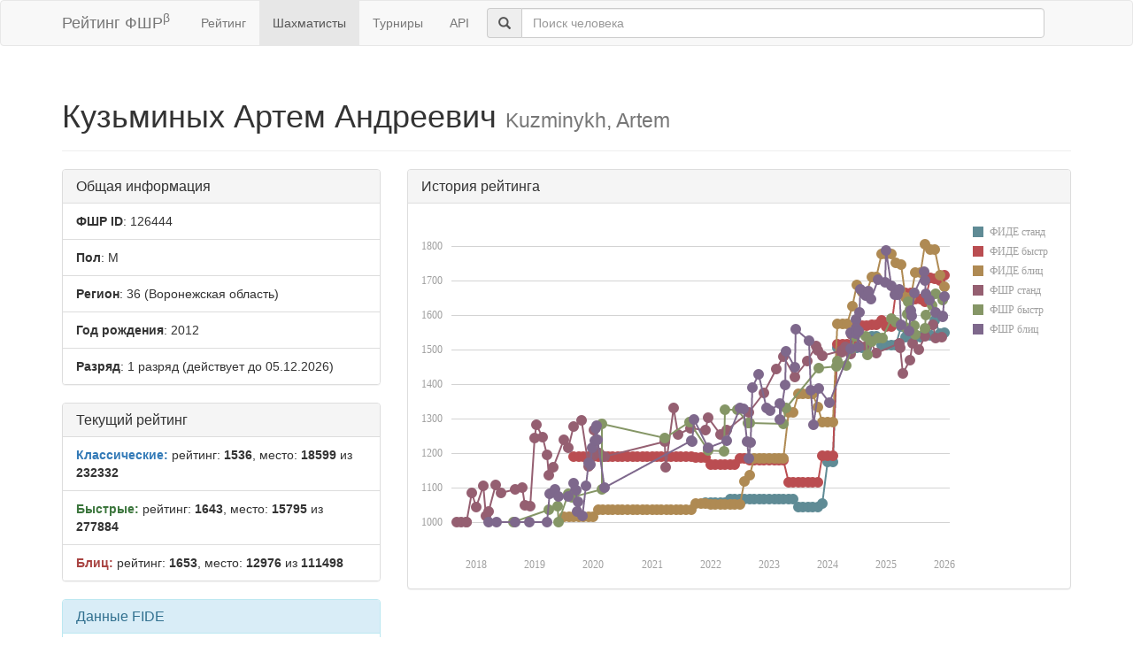

--- FILE ---
content_type: text/html; charset=utf-8
request_url: https://ratings.ruchess.ru/people/126444
body_size: 6235
content:
<!DOCTYPE html>
<html>
<head>
  <title>Профиль шахматиста — Кузьминых Артем Андреевич | Рейтинг ФШР</title>
  <meta name="viewport" content="width=device-width, initial-scale=1.0">
  <script src="/assets/application-fcc530eb7d47d4ac5f28a283c7f4e3725306bbd8c3c77fabc110e84bb7d3eb84.js" debug="false"></script>
  <link rel="stylesheet" media="all" href="/assets/application-6c8c06e7db4781b2da805c1f99c7d494f0f6117293feface4fe38d70d363a981.css" />
</head>
<body>
  <script> (function (d, w, c) { (w[c] = w[c] || []).push(function() { try { w.yaCounter32641720 = new Ya.Metrika({ id:32641720, clickmap:true, trackLinks:true, accurateTrackBounce:true, webvisor:true }); } catch(e) { } }); var n = d.getElementsByTagName("script")[0], s = d.createElement("script"), f = function () { n.parentNode.insertBefore(s, n); }; s.type = "text/javascript"; s.async = true; s.src = "https://mc.yandex.ru/metrika/watch.js"; if (w.opera == "[object Opera]") { d.addEventListener("DOMContentLoaded", f, false); } else { f(); } })(document, window, "yandex_metrika_callbacks"); </script> <noscript><div><img src="https://mc.yandex.ru/watch/32641720" style="position:absolute; left:-9999px;" alt="" /></div></noscript>

<nav class="navbar navbar-default" role="navigation">
  <div class="container">
    <div class="navbar-header">
      <button type="button" class="navbar-toggle" data-toggle="collapse" data-target=".navbar-collapse">
        <span class="sr-only">Toggle navigation</span>
        <span class="icon-bar"></span>
        <span class="icon-bar"></span>
        <span class="icon-bar"></span>
      </button>
      <a href="/" class="navbar-brand">Рейтинг ФШР<sup>β</sup></a>
    </div>
    <div class="collapse navbar-collapse">
      <ul class="nav navbar-nav navbar-left" style="margin-left: 5px; margin-right: 5px;">
        <li><a href="/">Рейтинг</a></li>
        <li class="active"><a href="/people">Шахматисты</a></li>
        <li><a href="/tournaments">Турниры</a></li>
        <li><a href="/api">API</a></li>
      </ul>
      <div class="navbar-form">
        <div class="form-group" style="display:inline;">
          <div class="input-group" style="display:table;">
            <span class="input-group-addon" style="width:1%;"><span class="glyphicon glyphicon-search"></span></span>
            <input type="text" id="find-player" class="form-control" placeholder="Поиск человека">
          </div>
        </div>
      </div>
    </div>
  </div>
</nav>
<div class="container">
    <div class="page-header">
    <h1>Кузьминых Артем Андреевич
      <small>Kuzminykh, Artem</small>
    </h1>
  </div>
  <div class="row">
    <div class="col-md-4">
      <div class="panel panel-default">
        <div class="panel-heading"><h3 class="panel-title">Общая информация</h3></div>
        <ul class="list-group">
          <li class="list-group-item"><strong>ФШР ID</strong>: 126444</li>
          <li class="list-group-item"><strong>Пол</strong>: М</li>
            <li class="list-group-item"><strong>Регион</strong>: 36
              (Воронежская область)
            </li>
            <li class="list-group-item"><strong>Год рождения</strong>: 2012</li>
            <li class="list-group-item">
              <strong>Разряд</strong>: 1 разряд
                (действует до 05.12.2026)
            </li>
        </ul>
      </div>
        <div class="panel panel-default">
          <div class="panel-heading"><h3 class="panel-title">Текущий рейтинг</h3></div>
          <ul class="list-group">
              <li class="list-group-item"><strong><span class="text-primary">Классические:</span></strong> рейтинг: <b>1536</b>, место: <b>18599</b> из <b>232332</b></li>
              <li class="list-group-item"><strong><span class="text-success">Быстрые:</span></strong> рейтинг: <b>1643</b>, место: <b>15795</b> из <b>277884</b></li>
              <li class="list-group-item"><strong><span class="text-danger">Блиц:</span></strong> рейтинг: <b>1653</b>, место: <b>12976</b> из <b>111498</b></li>
          </ul>
        </div>
        <div class="panel panel-info">
    <div class="panel-heading"><h3 class="panel-title">Данные FIDE</h3></div>
    <ul class="list-group">
      <li class="list-group-item"><strong>FIDE ID:</strong> <a href="https://ratings.fide.com/profile/34347178">34347178</a></li>
        <li class="list-group-item"><strong>Имя:</strong> Kuzminykh, Artem</li>
        <li class="list-group-item"><strong>Федерация:</strong> RUS</li>
        <li class="list-group-item">
          <strong>Звания:</strong> 
        </li>
        <li class="list-group-item"><strong>Рейтинги:</strong>
            <span class="text-primary">std:1547</span>
            <span class="text-success">rpd:1714</span>
            <span class="text-danger">blz:1682</span>
        </li>
    </ul>
  </div>

    </div>
    <div class="col-md-8">
        <div class="panel panel-default">
          <div class="panel-heading"><h3 class="panel-title">История рейтинга</h3></div>
          <div class="panel-body">
            <div id="rating-plot"></div>
            <div id="rating-range-selector"></div>
          </div>
        </div>
        <script>
            var dataSource = [{dfs: new Date(2021,11,1), rfs: 1055},{dfs: new Date(2022,0,1), rfs: 1055},{dfs: new Date(2022,1,1), rfs: 1055},{dfs: new Date(2022,2,1), rfs: 1055},{dfs: new Date(2022,3,1), rfs: 1055},{dfs: new Date(2022,4,1), rfs: 1066},{dfs: new Date(2022,5,1), rfs: 1066},{dfs: new Date(2022,6,1), rfs: 1066},{dfs: new Date(2022,7,1), rfs: 1066},{dfs: new Date(2022,8,1), rfs: 1066},{dfs: new Date(2022,9,1), rfs: 1066},{dfs: new Date(2022,10,1), rfs: 1066},{dfs: new Date(2022,11,1), rfs: 1066},{dfs: new Date(2023,0,1), rfs: 1066},{dfs: new Date(2023,1,1), rfs: 1066},{dfs: new Date(2023,2,1), rfs: 1066},{dfs: new Date(2023,3,1), rfs: 1066},{dfs: new Date(2023,4,1), rfs: 1066},{dfs: new Date(2023,5,1), rfs: 1066},{dfs: new Date(2023,6,1), rfs: 1044},{dfs: new Date(2023,7,1), rfs: 1044},{dfs: new Date(2023,8,1), rfs: 1044},{dfs: new Date(2023,9,1), rfs: 1044},{dfs: new Date(2023,10,1), rfs: 1044},{dfs: new Date(2023,11,1), rfs: 1053},{dfs: new Date(2024,0,1), rfs: 1173},{dfs: new Date(2024,1,1), rfs: 1173},{dfs: new Date(2024,2,1), rfs: 1504},{dfs: new Date(2024,3,1), rfs: 1504},{dfs: new Date(2024,4,1), rfs: 1504},{dfs: new Date(2024,5,1), rfs: 1504},{dfs: new Date(2024,6,1), rfs: 1504},{dfs: new Date(2024,7,1), rfs: 1504},{dfs: new Date(2024,8,1), rfs: 1504},{dfs: new Date(2024,9,1), rfs: 1539},{dfs: new Date(2024,10,1), rfs: 1539},{dfs: new Date(2024,11,1), rfs: 1513},{dfs: new Date(2025,0,1), rfs: 1513},{dfs: new Date(2025,1,1), rfs: 1513},{dfs: new Date(2025,2,1), rfs: 1513},{dfs: new Date(2025,3,1), rfs: 1565},{dfs: new Date(2025,4,1), rfs: 1536},{dfs: new Date(2025,5,1), rfs: 1536},{dfs: new Date(2025,6,1), rfs: 1536},{dfs: new Date(2025,7,1), rfs: 1536},{dfs: new Date(2025,8,1), rfs: 1540},{dfs: new Date(2025,9,1), rfs: 1540},{dfs: new Date(2025,10,1), rfs: 1583},{dfs: new Date(2025,11,1), rfs: 1545},{dfs: new Date(2026,0,1), rfs: 1547},{dfr: new Date(2019,8,1), rfr: 1188},{dfr: new Date(2019,9,1), rfr: 1188},{dfr: new Date(2019,10,1), rfr: 1188},{dfr: new Date(2019,11,1), rfr: 1188},{dfr: new Date(2020,0,1), rfr: 1188},{dfr: new Date(2020,1,1), rfr: 1188},{dfr: new Date(2020,2,1), rfr: 1188},{dfr: new Date(2020,3,1), rfr: 1188},{dfr: new Date(2020,4,1), rfr: 1188},{dfr: new Date(2020,5,1), rfr: 1188},{dfr: new Date(2020,6,1), rfr: 1188},{dfr: new Date(2020,7,1), rfr: 1188},{dfr: new Date(2020,8,1), rfr: 1188},{dfr: new Date(2020,9,1), rfr: 1188},{dfr: new Date(2020,10,1), rfr: 1188},{dfr: new Date(2020,11,1), rfr: 1188},{dfr: new Date(2021,0,1), rfr: 1188},{dfr: new Date(2021,1,1), rfr: 1188},{dfr: new Date(2021,2,1), rfr: 1188},{dfr: new Date(2021,3,1), rfr: 1188},{dfr: new Date(2021,4,1), rfr: 1188},{dfr: new Date(2021,5,1), rfr: 1188},{dfr: new Date(2021,6,1), rfr: 1188},{dfr: new Date(2021,7,1), rfr: 1188},{dfr: new Date(2021,8,1), rfr: 1188},{dfr: new Date(2021,9,1), rfr: 1187},{dfr: new Date(2021,10,1), rfr: 1187},{dfr: new Date(2021,11,1), rfr: 1187},{dfr: new Date(2022,0,1), rfr: 1166},{dfr: new Date(2022,1,1), rfr: 1166},{dfr: new Date(2022,2,1), rfr: 1166},{dfr: new Date(2022,3,1), rfr: 1166},{dfr: new Date(2022,4,1), rfr: 1166},{dfr: new Date(2022,5,1), rfr: 1166},{dfr: new Date(2022,6,1), rfr: 1185},{dfr: new Date(2022,7,1), rfr: 1185},{dfr: new Date(2022,8,1), rfr: 1179},{dfr: new Date(2022,9,1), rfr: 1179},{dfr: new Date(2022,10,1), rfr: 1179},{dfr: new Date(2022,11,1), rfr: 1179},{dfr: new Date(2023,0,1), rfr: 1179},{dfr: new Date(2023,1,1), rfr: 1179},{dfr: new Date(2023,2,1), rfr: 1179},{dfr: new Date(2023,3,1), rfr: 1179},{dfr: new Date(2023,4,1), rfr: 1114},{dfr: new Date(2023,5,1), rfr: 1114},{dfr: new Date(2023,6,1), rfr: 1114},{dfr: new Date(2023,7,1), rfr: 1114},{dfr: new Date(2023,8,1), rfr: 1114},{dfr: new Date(2023,9,1), rfr: 1114},{dfr: new Date(2023,10,1), rfr: 1114},{dfr: new Date(2023,11,1), rfr: 1191},{dfr: new Date(2024,0,1), rfr: 1191},{dfr: new Date(2024,1,1), rfr: 1191},{dfr: new Date(2024,2,1), rfr: 1515},{dfr: new Date(2024,3,1), rfr: 1515},{dfr: new Date(2024,4,1), rfr: 1515},{dfr: new Date(2024,5,1), rfr: 1515},{dfr: new Date(2024,6,1), rfr: 1568},{dfr: new Date(2024,7,1), rfr: 1568},{dfr: new Date(2024,8,1), rfr: 1568},{dfr: new Date(2024,9,1), rfr: 1571},{dfr: new Date(2024,10,1), rfr: 1571},{dfr: new Date(2024,11,1), rfr: 1583},{dfr: new Date(2025,0,1), rfr: 1567},{dfr: new Date(2025,1,1), rfr: 1567},{dfr: new Date(2025,2,1), rfr: 1664},{dfr: new Date(2025,3,1), rfr: 1664},{dfr: new Date(2025,4,1), rfr: 1664},{dfr: new Date(2025,5,1), rfr: 1664},{dfr: new Date(2025,6,1), rfr: 1646},{dfr: new Date(2025,7,1), rfr: 1646},{dfr: new Date(2025,8,1), rfr: 1639},{dfr: new Date(2025,9,1), rfr: 1708},{dfr: new Date(2025,10,1), rfr: 1706},{dfr: new Date(2025,11,1), rfr: 1699},{dfr: new Date(2026,0,1), rfr: 1714},{dfb: new Date(2019,6,1), rfb: 1014},{dfb: new Date(2019,7,1), rfb: 1014},{dfb: new Date(2019,8,1), rfb: 1015},{dfb: new Date(2019,9,1), rfb: 1015},{dfb: new Date(2019,10,1), rfb: 1015},{dfb: new Date(2019,11,1), rfb: 1015},{dfb: new Date(2020,0,1), rfb: 1015},{dfb: new Date(2020,1,1), rfb: 1035},{dfb: new Date(2020,2,1), rfb: 1035},{dfb: new Date(2020,3,1), rfb: 1035},{dfb: new Date(2020,4,1), rfb: 1035},{dfb: new Date(2020,5,1), rfb: 1035},{dfb: new Date(2020,6,1), rfb: 1035},{dfb: new Date(2020,7,1), rfb: 1035},{dfb: new Date(2020,8,1), rfb: 1035},{dfb: new Date(2020,9,1), rfb: 1035},{dfb: new Date(2020,10,1), rfb: 1035},{dfb: new Date(2020,11,1), rfb: 1035},{dfb: new Date(2021,0,1), rfb: 1035},{dfb: new Date(2021,1,1), rfb: 1035},{dfb: new Date(2021,2,1), rfb: 1035},{dfb: new Date(2021,3,1), rfb: 1035},{dfb: new Date(2021,4,1), rfb: 1035},{dfb: new Date(2021,5,1), rfb: 1035},{dfb: new Date(2021,6,1), rfb: 1035},{dfb: new Date(2021,7,1), rfb: 1035},{dfb: new Date(2021,8,1), rfb: 1035},{dfb: new Date(2021,9,1), rfb: 1053},{dfb: new Date(2021,10,1), rfb: 1053},{dfb: new Date(2021,11,1), rfb: 1053},{dfb: new Date(2022,0,1), rfb: 1050},{dfb: new Date(2022,1,1), rfb: 1050},{dfb: new Date(2022,2,1), rfb: 1050},{dfb: new Date(2022,3,1), rfb: 1050},{dfb: new Date(2022,4,1), rfb: 1050},{dfb: new Date(2022,5,1), rfb: 1050},{dfb: new Date(2022,6,1), rfb: 1050},{dfb: new Date(2022,7,1), rfb: 1118},{dfb: new Date(2022,8,1), rfb: 1134},{dfb: new Date(2022,9,1), rfb: 1185},{dfb: new Date(2022,10,1), rfb: 1185},{dfb: new Date(2022,11,1), rfb: 1185},{dfb: new Date(2023,0,1), rfb: 1185},{dfb: new Date(2023,1,1), rfb: 1185},{dfb: new Date(2023,2,1), rfb: 1185},{dfb: new Date(2023,3,1), rfb: 1185},{dfb: new Date(2023,4,1), rfb: 1317},{dfb: new Date(2023,5,1), rfb: 1317},{dfb: new Date(2023,6,1), rfb: 1371},{dfb: new Date(2023,7,1), rfb: 1371},{dfb: new Date(2023,8,1), rfb: 1371},{dfb: new Date(2023,9,1), rfb: 1371},{dfb: new Date(2023,10,1), rfb: 1332},{dfb: new Date(2023,11,1), rfb: 1289},{dfb: new Date(2024,0,1), rfb: 1289},{dfb: new Date(2024,1,1), rfb: 1289},{dfb: new Date(2024,2,1), rfb: 1573},{dfb: new Date(2024,3,1), rfb: 1573},{dfb: new Date(2024,4,1), rfb: 1573},{dfb: new Date(2024,5,1), rfb: 1625},{dfb: new Date(2024,6,1), rfb: 1688},{dfb: new Date(2024,7,1), rfb: 1666},{dfb: new Date(2024,8,1), rfb: 1666},{dfb: new Date(2024,9,1), rfb: 1711},{dfb: new Date(2024,10,1), rfb: 1711},{dfb: new Date(2024,11,1), rfb: 1777},{dfb: new Date(2025,0,1), rfb: 1777},{dfb: new Date(2025,1,1), rfb: 1777},{dfb: new Date(2025,2,1), rfb: 1751},{dfb: new Date(2025,3,1), rfb: 1745},{dfb: new Date(2025,4,1), rfb: 1651},{dfb: new Date(2025,5,1), rfb: 1651},{dfb: new Date(2025,6,1), rfb: 1723},{dfb: new Date(2025,7,1), rfb: 1723},{dfb: new Date(2025,8,1), rfb: 1804},{dfb: new Date(2025,9,1), rfb: 1790},{dfb: new Date(2025,10,1), rfb: 1790},{dfb: new Date(2025,11,1), rfb: 1715},{dfb: new Date(2026,0,1), rfb: 1682},{drs: new Date(2017,7,29), rrs: 1000},{drs: new Date(2017,9,1), rrs: 1000},{drs: new Date(2017,9,29), rrs: 1000},{drs: new Date(2017,10,3), rrs: 1000},{drs: new Date(2018,2,4), rrs: 1016},{drs: new Date(2018,2,16), rrs: 1030},{drs: new Date(2017,11,30), rrs: 1042},{drs: new Date(2018,11,2), rrs: 1046},{drs: new Date(2018,9,31), rrs: 1047},{drs: new Date(2018,5,5), rrs: 1083},{drs: new Date(2017,11,3), rrs: 1085},{drs: new Date(2018,7,29), rrs: 1094},{drs: new Date(2018,9,14), rrs: 1099},{drs: new Date(2018,1,11), rrs: 1105},{drs: new Date(2018,3,29), rrs: 1107},{drs: new Date(2019,2,28), rrs: 1135},{drs: new Date(2021,2,28), rrs: 1159},{drs: new Date(2019,3,27), rrs: 1159},{drs: new Date(2019,11,1), rrs: 1160},{drs: new Date(2020,2,12), rrs: 1189},{drs: new Date(2019,11,29), rrs: 1191},{drs: new Date(2019,2,17), rrs: 1195},{drs: new Date(2020,1,9), rrs: 1199},{drs: new Date(2019,6,30), rrs: 1215},{drs: new Date(2021,2,21), rrs: 1233},{drs: new Date(2019,5,30), rrs: 1238},{drs: new Date(2018,11,29), rrs: 1244},{drs: new Date(2019,1,17), rrs: 1245},{drs: new Date(2021,5,11), rrs: 1253},{drs: new Date(2022,2,6), rrs: 1254},{drs: new Date(2021,10,28), rrs: 1266},{drs: new Date(2020,0,6), rrs: 1267},{drs: new Date(2022,3,10), rrs: 1267},{drs: new Date(2021,7,30), rrs: 1271},{drs: new Date(2019,7,29), rrs: 1276},{drs: new Date(2019,0,9), rrs: 1281},{drs: new Date(2019,9,20), rrs: 1293},{drs: new Date(2021,11,19), rrs: 1303},{drs: new Date(2022,7,27), rrs: 1317},{drs: new Date(2021,4,16), rrs: 1329},{drs: new Date(2022,10,27), rrs: 1375},{drs: new Date(2023,5,12), rrs: 1420},{drs: new Date(2025,3,13), rrs: 1429},{drs: new Date(2023,1,12), rrs: 1443},{drs: new Date(2023,7,27), rrs: 1466},{drs: new Date(2025,4,26), rrs: 1469},{drs: new Date(2023,2,28), rrs: 1480},{drs: new Date(2023,10,26), rrs: 1482},{drs: new Date(2024,4,23), rrs: 1487},{drs: new Date(2024,10,2), rrs: 1490},{drs: new Date(2024,2,30), rrs: 1491},{drs: new Date(2023,10,3), rrs: 1496},{drs: new Date(2024,2,29), rrs: 1497},{drs: new Date(2025,6,20), rrs: 1499},{drs: new Date(2025,2,30), rrs: 1505},{drs: new Date(2024,3,21), rrs: 1507},{drs: new Date(2023,9,22), rrs: 1510},{drs: new Date(2024,7,30), rrs: 1511},{drs: new Date(2025,2,23), rrs: 1517},{drs: new Date(2025,5,12), rrs: 1518},{drs: new Date(2024,8,22), rrs: 1525},{drs: new Date(2025,10,3), rrs: 1534},{drs: new Date(2025,11,14), rrs: 1536},{drs: new Date(2025,7,29), rrs: 1539},{drs: new Date(2024,4,29), rrs: 1542},{drs: new Date(2025,9,19), rrs: 1571},{drr: new Date(2018,7,22), rrr: 1000},{drr: new Date(2019,4,30), rrr: 1000},{drr: new Date(2019,2,30), rrr: 1036},{drr: new Date(2019,4,25), rrr: 1046},{drr: new Date(2019,7,22), rrr: 1070},{drr: new Date(2019,6,27), rrr: 1081},{drr: new Date(2020,1,22), rrr: 1095},{drr: new Date(2022,2,26), rrr: 1205},{drr: new Date(2021,11,18), rrr: 1208},{drr: new Date(2021,2,21), rrr: 1243},{drr: new Date(2020,1,23), rrr: 1283},{drr: new Date(2023,2,31), rrr: 1285},{drr: new Date(2022,7,20), rrr: 1286},{drr: new Date(2022,7,31), rrr: 1287},{drr: new Date(2021,7,23), rrr: 1288},{drr: new Date(2022,3,2), rrr: 1324},{drr: new Date(2022,5,18), rrr: 1325},{drr: new Date(2023,3,18), rrr: 1331},{drr: new Date(2023,10,5), rrr: 1446},{drr: new Date(2024,1,24), rrr: 1451},{drr: new Date(2024,3,27), rrr: 1454},{drr: new Date(2024,2,3), rrr: 1466},{drr: new Date(2024,8,7), rrr: 1484},{drr: new Date(2024,4,31), rrr: 1501},{drr: new Date(2024,9,5), rrr: 1522},{drr: new Date(2024,11,7), rrr: 1533},{drr: new Date(2024,10,9), rrr: 1534},{drr: new Date(2024,7,24), rrr: 1537},{drr: new Date(2024,5,22), rrr: 1539},{drr: new Date(2025,5,29), rrr: 1542},{drr: new Date(2025,7,30), rrr: 1561},{drr: new Date(2025,4,3), rrr: 1564},{drr: new Date(2025,5,24), rrr: 1569},{drr: new Date(2025,2,1), rrr: 1579},{drr: new Date(2025,1,2), rrr: 1590},{drr: new Date(2025,8,6), rrr: 1600},{drr: new Date(2025,4,11), rrr: 1601},{drr: new Date(2025,4,27), rrr: 1616},{drr: new Date(2025,9,11), rrr: 1628},{drr: new Date(2025,4,18), rrr: 1637},{drr: new Date(2025,11,19), rrr: 1643},{drr: new Date(2025,10,5), rrr: 1662},{drb: new Date(2018,10,28), rrb: 1000},{drb: new Date(2018,4,6), rrb: 1000},{drb: new Date(2018,7,30), rrb: 1000},{drb: new Date(2019,2,17), rrb: 1000},{drb: new Date(2018,2,16), rrb: 1000},{drb: new Date(2019,9,27), rrb: 1016},{drb: new Date(2019,8,21), rrb: 1030},{drb: new Date(2019,8,25), rrb: 1058},{drb: new Date(2019,6,28), rrb: 1073},{drb: new Date(2019,4,31), rrb: 1074},{drb: new Date(2019,3,6), rrb: 1082},{drb: new Date(2019,8,18), rrb: 1092},{drb: new Date(2019,4,8), rrb: 1093},{drb: new Date(2020,2,12), rrb: 1098},{drb: new Date(2019,10,13), rrb: 1104},{drb: new Date(2019,7,30), rrb: 1111},{drb: new Date(2019,11,11), rrb: 1165},{drb: new Date(2019,11,4), rrb: 1172},{drb: new Date(2022,7,28), rrb: 1183},{drb: new Date(2021,11,19), rrb: 1215},{drb: new Date(2019,11,25), rrb: 1215},{drb: new Date(2022,8,8), rrb: 1230},{drb: new Date(2022,7,19), rrb: 1232},{drb: new Date(2021,8,6), rrb: 1233},{drb: new Date(2020,0,8), rrb: 1234},{drb: new Date(2022,3,9), rrb: 1236},{drb: new Date(2021,7,31), rrb: 1236},{drb: new Date(2020,0,29), rrb: 1237},{drb: new Date(2020,0,15), rrb: 1270},{drb: new Date(2020,0,22), rrb: 1279},{drb: new Date(2023,9,7), rrb: 1282},{drb: new Date(2021,8,18), rrb: 1296},{drb: new Date(2023,2,11), rrb: 1298},{drb: new Date(2023,0,8), rrb: 1322},{drb: new Date(2022,6,24), rrb: 1328},{drb: new Date(2022,11,17), rrb: 1330},{drb: new Date(2022,6,3), rrb: 1331},{drb: new Date(2023,2,9), rrb: 1342},{drb: new Date(2024,0,14), rrb: 1345},{drb: new Date(2023,8,20), rrb: 1381},{drb: new Date(2023,10,6), rrb: 1386},{drb: new Date(2022,8,20), rrb: 1388},{drb: new Date(2023,3,8), rrb: 1398},{drb: new Date(2022,9,28), rrb: 1428},{drb: new Date(2023,5,12), rrb: 1449},{drb: new Date(2023,3,16), rrb: 1494},{drb: new Date(2024,4,23), rrb: 1502},{drb: new Date(2024,6,10), rrb: 1507},{drb: new Date(2023,8,8), rrb: 1524},{drb: new Date(2024,5,27), rrb: 1546},{drb: new Date(2024,4,24), rrb: 1548},{drb: new Date(2025,4,20), rrb: 1553},{drb: new Date(2024,6,11), rrb: 1554},{drb: new Date(2023,5,15), rrb: 1558},{drb: new Date(2024,5,28), rrb: 1561},{drb: new Date(2025,3,5), rrb: 1571},{drb: new Date(2024,5,23), rrb: 1587},{drb: new Date(2025,11,21), rrb: 1595},{drb: new Date(2025,5,6), rrb: 1596},{drb: new Date(2025,11,20), rrb: 1597},{drb: new Date(2025,10,6), rrb: 1607},{drb: new Date(2024,6,20), rrb: 1608},{drb: new Date(2025,5,3), rrb: 1613},{drb: new Date(2025,8,26), rrb: 1642},{drb: new Date(2024,8,25), rrb: 1645},{drb: new Date(2025,11,28), rrb: 1653},{drb: new Date(2024,7,25), rrb: 1657},{drb: new Date(2025,1,22), rrb: 1658},{drb: new Date(2025,2,14), rrb: 1658},{drb: new Date(2025,8,7), rrb: 1660},{drb: new Date(2025,5,22), rrb: 1664},{drb: new Date(2024,8,8), rrb: 1669},{drb: new Date(2025,2,23), rrb: 1674},{drb: new Date(2024,6,23), rrb: 1675},{drb: new Date(2025,1,2), rrb: 1684},{drb: new Date(2024,11,22), rrb: 1694},{drb: new Date(2025,7,31), rrb: 1699},{drb: new Date(2024,10,10), rrb: 1701},{drb: new Date(2025,7,24), rrb: 1726},{drb: new Date(2024,11,29), rrb: 1786}];
            $(function () {
                Globalize.culture('ru');
                $("#rating-plot").dxChart({
                    dataSource: dataSource,
                    argumentAxis: {
                        minValueMargin: 0.01,
                        maxValueMargin: 0.01
                    },
                    series: [{argumentField: 'dfs', valueField: 'rfs', name: 'ФИДЕ станд'},
                        {argumentField: 'dfr', valueField: 'rfr', name: 'ФИДЕ быстр'},
                        {argumentField: 'dfb', valueField: 'rfb', name: 'ФИДЕ блиц'},
                        {argumentField: 'drs', valueField: 'rrs', name: 'ФШР станд'},
                        {argumentField: 'drr', valueField: 'rrr', name: 'ФШР быстр'},
                        {argumentField: 'drb', valueField: 'rrb', name: 'ФШР блиц'}
                    ],
                    /*legend: {
                     rowCount: 3,
                     columnCount: 2,
                     verticalAlignment: 'bottom',
                     horizontalAlignment: 'center'
                     },*/
                    tooltip: {
                        enabled: true,
                        font: {size: '16px'},
                        customizeText: function (e) {
                            return e.valueText + ' на ' + Globalize.format(e.argument, 'D');
                        }
                    }
                });
                /*$("#rating-range-selector").dxRangeSelector({
                 size: {
                 height: 120
                 },
                 scale: {
                 minorTickInterval: "month",
                 minRange: "month"
                 },
                 margin: {
                 left: 10
                 },
                 dataSource: dataSource,
                 chart: {
                 commonSeriesSettings: {
                 type: "line"
                 },
                 series: [{
                 argumentField: 'date',
                 valueField: 'rating'
                 }]
                 },
                 behavior: {
                 callSelectedRangeChanged: "onMoving"
                 },
                 sliderMarker: {
                 format: "monthAndYear"
                 },
                 selectedRangeChanged: function (e) {
                 var zoomedChart = $("#rating-plot").dxChart("instance");
                 zoomedChart.zoomArgument(e.startValue, e.endValue);
                 }

                 });*/
            })
        </script>
    </div>
  </div>
  <div class="row">
      <div class="col-md-6">
        <div class="panel panel-default">
          <div class="panel-heading"><h3 class="panel-title">Последние турниры</h3></div>
          <div class="list-group">
              <a class="list-group-item" href="/tournaments/228873">Новогодний турнир по блицу</a>
              <a class="list-group-item" href="/tournaments/227860">Новогодний турнир</a>
              <a class="list-group-item" href="/tournaments/228168">Zagorovsky Memorial Team Blitz 2025</a>
              <a class="list-group-item" href="/tournaments/228167">Zagorovsky Memorial Team Rapid 2025</a>
              <a class="list-group-item" href="/tournaments/227462">Командный чемпионат Воронежской области по шахматам</a>
            <a class="list-group-item" href="https://ratings.ruchess.ru/people/126444/tournaments"><strong>Все турниры (188)</strong></a>
          </div>
        </div>
      </div>
  </div>

</div>
<hr>
<footer>
  <div class="container">
<!--     <p>© 2013-2019 Chess Federation of Russia. Ratg chess rating system. Build 0000</p> -->
    <p>© 2013-2026 Chess Federation of Russia. Ratg chess rating system. Build 0500</p>
  </div>
</footer>
</body>
</html>
